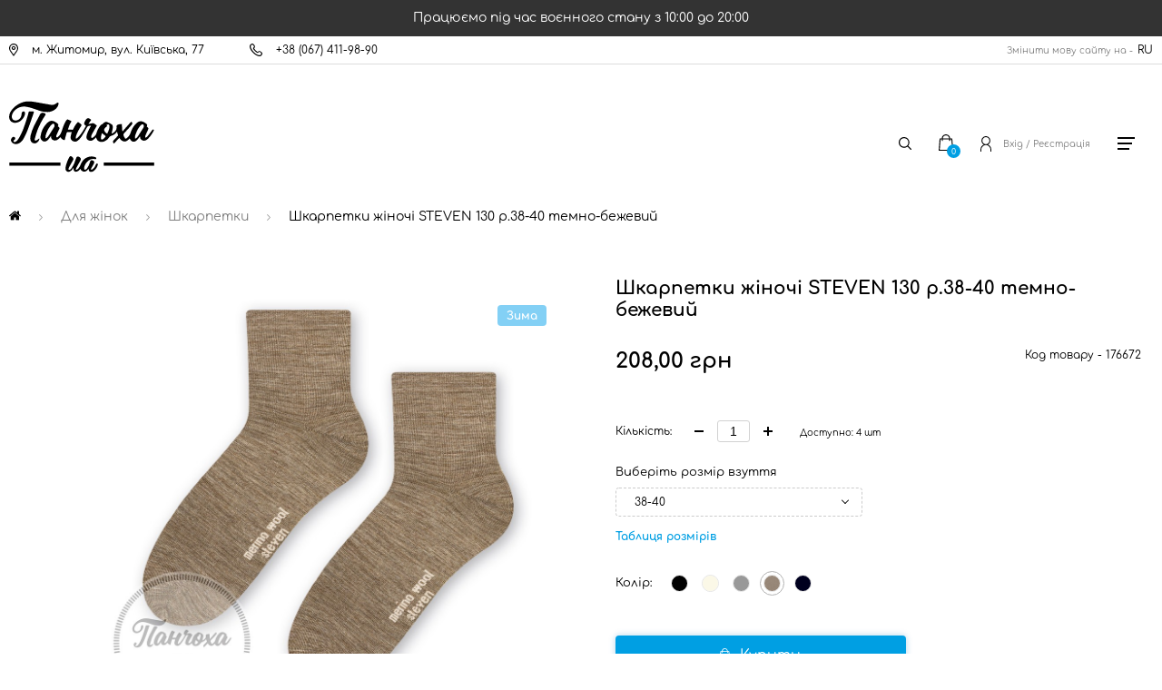

--- FILE ---
content_type: text/html; charset=UTF-8
request_url: https://panchoha-ua.com/product/noski-zhenskie-steven-130-r-38-40-temno-bezhevyy_4q2dc
body_size: 10464
content:
<!DOCTYPE html><html lang="uk"><head><!-- Google Tag Manager --><script>(function(w,d,s,l,i){w[l]=w[l]||[];w[l].push({'gtm.start':
new Date().getTime(),event:'gtm.js'});var f=d.getElementsByTagName(s)[0],
j=d.createElement(s),dl=l!='dataLayer'?'&l='+l:'';j.async=true;j.src=
'https://www.googletagmanager.com/gtm.js?id='+i+dl;f.parentNode.insertBefore(j,f);
})(window,document,'script','dataLayer','GTM-PS83W7SB');</script><!-- End Google Tag Manager --><meta charset="UTF-8"><link rel="canonical" href="https://panchoha-ua.com/product/noski-zhenskie-steven-130-r-38-40-temno-bezhevyy_4q2dc"><link rel="alternate" href="https://panchoha-ua.com/product/noski-zhenskie-steven-130-r-38-40-temno-bezhevyy_4q2dc" hreflang="uk"><link rel="alternate" href="https://panchoha-ua.com/ru/product/noski-zhenskie-steven-130-r-38-40-temno-bezhevyy_4q2dc" hreflang="ru"><meta http-equiv="X-UA-Compatible" content="IE=edge"><meta name="viewport" content="width=device-width, initial-scale=1"><meta name="theme-color" content="#FFF"><meta name="csrf-param" content="_csrf-frontend"><meta name="csrf-token" content="cu0aoeabYqCKGdf7KmZfj_YOh_OLHUcqoqfotD4pS7Y32FCTkMgX_8xN5o1-KTbhw3fsodtpd3vkl9Hcan4y7w=="><link rel="manifest" href="/manifest.json"><meta name="author" content="Панчоха UA"><title>Шкарпетки жіночі STEVEN 130 р.38-40 темно-бежевий</title><meta name="description" content="Шкарпетки жіночі STEVEN 130 р.38-40 темно-бежевий купити на ➦ Panchoha-ua.com ☎: +38 (067) 411-98-90. Безкоштовна доставка ✈ Тільки якісні товари ☑ На..."><meta name="keywords" content=""><meta name="og:title" content="Шкарпетки жіночі STEVEN 130 р.38-40 темно-бежевий"><meta name="og:description" content="Шкарпетки жіночі STEVEN 130 р.38-40 темно-бежевий купити на ➦ Panchoha-ua.com ☎: +38 (067) 411-98-90. Безкоштовна доставка ✈ Тільки якісні товари ☑ На..."><meta name="og:site_name" content="Панчоха UA"><meta name="og:image" content="https://panchoha-ua.com/prodimages/variation/large_1000_1000/5b9ca5e2-3d6f-11ec-8770-6805ca015069_20211104150248.jpg"><meta name="og:url" content="https://panchoha-ua.com/product/noski-zhenskie-steven-130-r-38-40-temno-bezhevyy_4q2dc"><meta name="og:image:height" content="300"><meta name="og:image:width" content="300"><meta name="og:type" content="article"><link type="image/jpg" href="https://panchoha-ua.com/prodimages/variation/large_1000_1000/5b9ca5e2-3d6f-11ec-8770-6805ca015069_20211104150248.jpg" rel="preload" as="image"><link href="/minify/fc095364956b2171c81aeef9cb9283cdf69a98ba.css?v=1709885532" rel="stylesheet"> <!--[if lt IE 9]><script src="https://oss.maxcdn.com/html5shiv/3.7.2/html5shiv.min.js"></script><script src="https://oss.maxcdn.com/respond/1.4.2/respond.min.js"></script><![endif]--><link rel="apple-touch-icon" sizes="60x60"
href="http://panchoha-ua.com/images/favicons/apple-touch-icon-60x60.png"><link rel="apple-touch-icon" sizes="76x76"
href="http://panchoha-ua.com/images/favicons/apple-touch-icon-76x76.png"><link rel="apple-touch-icon" sizes="120x120"
href="http://panchoha-ua.com/images/favicons/apple-touch-icon-120x120.png"><link rel="apple-touch-icon" sizes="152x152"
href="http://panchoha-ua.com/images/favicons/apple-touch-icon-152x152.png"><script type="application/ld+json">
{"@context":"https://schema.org","@type":"Product","sku":"176672","name":"Шкарпетки жіночі STEVEN 130 р.38-40 темно-бежевий","description":"Жіночі шкарпетки,виготовлені з високоякісної вовни, широка комфортна резинка, пласкі шви.","image":"https://panchoha-ua.com/prodimages/variation/large_1000_1000/5b9ca5e2-3d6f-11ec-8770-6805ca015069_20211104150248.jpg","url":"https://panchoha-ua.com/product/noski-zhenskie-steven-130-r-38-40-temno-bezhevyy_4q2dc","brand":{"@type":"Brand","name":"STEVEN","url":"https://panchoha-ua.com/brand/steven"},"offers":{"@type":"Offer","availability":"http://schema.org/InStock","url":"https://panchoha-ua.com/product/noski-zhenskie-steven-130-r-38-40-temno-bezhevyy_4q2dc","priceCurrency":"UAH","price":"208","priceValidUntil":"2027-01-27"}}
</script
</head><body><!-- Google Tag Manager (noscript) --><noscript><iframe src="https://www.googletagmanager.com/ns.html?id=GTM-PS83W7SB"
height="0" width="0" style="display:none;visibility:hidden"></iframe></noscript><!-- End Google Tag Manager (noscript) --><div class="warning-note">
Працюємо під час воєнного стану з 10:00 до 20:00
<!-- До Дня захисників і захисниць України -15% на Все! 29.09 - 01.10.2023.--></div><script type="application/ld+json">
{
"@context": "http://schema.org",
"@type": "Organization",
"url": "https://panchoha-ua.com/",
"name": "Panchoha UA",
"email": "info@panchoha-ua.com",
"logo": "https://panchoha-ua.com/img/icon/panchoha-logo.svg",
"description": "Інтернет магазин Панчоха UA. Кращий вибір та низькі ціни на шкарпетки, піжами, жіночі колготи, білизну, дитячі колготки, сліди.",
"address": {
"@type": "PostalAddress",
"addressLocality": "Житомир, Україна",
"postalCode": "10014",
"streetAddress": "м. Житомир, вул. Київська, 77"
},
"potentialAction": {
"@type": "SearchAction",
"target": "https://panchoha-ua.com/search/?q={q}",
"query-input": "required name=q"
},
"contactPoint": [
{
"@type": "ContactPoint",
"telephone": "+38(067)411-98-90",
"contactType": "customer service"
}
],
"sameAs": [
"https://www.facebook.com/panchoha.ua",
"https://www.instagram.com/panchoha_ua/"
]
}
</script><div><div class="go-top"></div><div class="bg-load"></div><div class="container-header"><div class="container"><div class="header-topbar"><div class="topbar-left"><div class="topbar-location"><a href="https://goo.gl/maps/RQEziTRLLhAPkHUh6" target="_blank" rel="noopener"><span>м. Житомир, вул. Київська, 77</span></a></div><div class="topbar-phone"><a href="tel:+380674119890"><span>+38 (067) 411-98-90</span></a></div></div><div class="topbar-language"><p>Змінити мову сайту на -</p><a href="/ru/product/noski-zhenskie-steven-130-r-38-40-temno-bezhevyy_4q2dc">RU</a> </div></div></div></div><div class="white-background"></div><div class="def-modal-view"><div class="close-def-modal-view"></div></div><div class="success-block"><div class="success-modal"><div class="check_mark"><div class="sa-icon sa-success animate"><span class="sa-line sa-tip animateSuccessTip"></span><span class="sa-line sa-long animateSuccessLong"></span><div class="sa-placeholder"></div><div class="sa-fix"></div></div></div><div class="success-modal-title">Ok</div><p class="success-modal-title-p">
Товар доданий до кошику </p></div></div><div id="backet"></div><div class="desire-block"></div><div class="search-block"><div class="close-search-block"></div><div class="search-block-img"></div><form action="#"><input type="text" class="who" placeholder="Пошук..." name="q"
autocomplete="off" data-search=""></form></div><div class="login-block"><div class="close-login"></div><p>Вхід</p><form id="login-form" action="/user/login" method="post"><input type="hidden" name="_csrf-frontend" value="cu0aoeabYqCKGdf7KmZfj_YOh_OLHUcqoqfotD4pS7Y32FCTkMgX_8xN5o1-KTbhw3fsodtpd3vkl9Hcan4y7w=="> <div class="inp-email"><div class="form-group field-loginform-email required"><label class="control-label" for="loginform-email">Ваш email</label><input type="text" id="loginform-email" class="form-control" name="LoginForm[email]" maxlength="200" aria-required="true"><p class="help-block help-block-error"></p></div> </div><div class="inp-pass"><div class="form-group field-loginform-password required"><label class="control-label" for="loginform-password">Пароль</label><input type="password" id="loginform-password" class="form-control" name="LoginForm[password]" aria-required="true"><p class="help-block help-block-error"></p></div> </div><div class="login-save"><div class="form-group field-loginform-rememberme"><div class="checkbox"><label for="loginform-rememberme"><input type="hidden" name="LoginForm[rememberMe]" value="0"><input type="checkbox" id="loginform-rememberme" name="LoginForm[rememberMe]" value="1">
Запам&#039;ятати мене
</label><p class="help-block help-block-error"></p></div></div> </div><div class="login-button-block"><button type="submit" class="login-in">Увійти</button> <div class="login-registration">
Реєстрація </div></div></form> <div class="login-reset-pass">
Відновити пароль </div></div><div class="container h-right container-relative"><div class="header-logo"><a href="/"><img src="/img/icon/panchoha-logo.svg" alt="Логотип интернет магазин Панчоха"
title="Панчоха - носки, белье, одежда"></a></div><div class="header-nav"><div class="main-menu"><a href="/products/dlya-zhinok" class="for-woman"><span>Для жінок</span><div class="main-menu-icon"></div></a><a href="/products/dlya-cholovikiv" class="for-man"><span>Для чоловіків</span><div class="main-menu-icon"></div></a><a href="/products/dlya-ditey" class="for-child"><span>Для дітей</span><div class="main-menu-icon"></div></a></div><div class="other-menu"><a href="/payment">Оплата</a><a href="/delivery">Доставка</a><a href="/discount">Дисконт</a><a href="/terms">Правила і умови</a></div><div class="icon-menu"><div class="block-header-search"><div class="header-search"></div></div><div class="block-header-basket"><div class="header-basket"></div><div class="basket-number"><span>0</span></div></div></div></div><div class="icon-menu2"><div class="block-header-login"><div class="header-login-registration"><div class="header-login"></div><span class="logon-reg">Вхід / Реєстрація</span></div></div><div class="header-burger"></div></div></div></div><div class="modal-view"></div><div class="burger-menu-sub"><div class="close-burger-menu"></div><img src="/img/icon/burger-logo.svg" alt="menu" title="menu"><div class="burger-logoff-block"><div class="burger-login">Вхід</div><div class="burger-reg">
Реєстрація </div></div><div class="main-menu-mob"><div class="for-woman-mob">Для жінок</div><ul class="sub-woman-mob"><li><a href="/products/dlya-zhinok/povyazki-na-bedra">Бандалетки</a></li><li><a href="/products/dlya-zhinok/aksessuary-k-belyu">Бретелі</a></li><li><a href="/products/dlya-zhinok/byustgaltery">Бюстгальтери</a></li><li><a href="/products/dlya-zhinok/getry">Гетри </a></li><li><a href="/products/dlya-zhinok/domashniy-komplekt">Домашній комплект</a></li><li><a href="/products/dlya-zhinok/eroticheskoe-bele">Еротична білизна</a></li><li><a href="/products/dlya-zhinok/zakolinki">Заколінки </a></li><li><a href="/products/dlya-zhinok/zastezhka-udlinitel">Застібка подовжувач </a></li><li><a href="/products/dlya-zhinok/umenshitel-obema">Зменшувач об'єму </a></li><li><a href="/products/dlya-zhinok/tapochki">Капці </a></li><li><a href="/products/dlya-zhinok/kolgoty">Колготи </a></li><li><a href="/products/dlya-zhinok/kombidressy">Комбідреси </a></li><li><a href="/products/dlya-zhinok/kombinezon">Комбінезон</a></li><li><a href="/products/dlya-zhinok/komplekty-belya">Комплекти білизни </a></li><li><a href="/products/dlya-zhinok/korrektiruyuschee-bele">Корегуюча білизна</a></li><li><a href="/products/dlya-zhinok/kofty">Кофти</a></li><li><a href="/products/dlya-zhinok/kupalniki">Купальники</a></li><li><a href="/products/dlya-zhinok/legginsy">Легінси </a></li><li><a href="/products/dlya-zhinok/mayki">Майки </a></li><li><a href="/products/dlya-zhinok/nochnye-rubashki">Нічні сорочки </a></li><li><a href="/products/dlya-zhinok/nakleyki-na-grud">Наклейки на груди</a></li><li><a href="/products/dlya-zhinok/poluchulki">Напівпанчохи </a></li><li><a href="/products/dlya-zhinok/sport-kostyum">Одяг для спорту</a></li><li><a href="/products/dlya-zhinok/pizhamy">Піжами </a></li><li><a href="/products/dlya-zhinok/chulki">Панчохи </a></li><li><a href="/products/dlya-zhinok/plate">Плаття</a></li><li><a href="/products/dlya-zhinok/poyasa-dlya-chulok">Пояси для панчох </a></li><li><a href="/products/dlya-zhinok/sledy">Сліди </a></li><li><a href="/products/dlya-zhinok/termobele">Термобілизна</a></li><li><a href="/products/dlya-zhinok/top">Топи</a></li><li><a href="/products/dlya-zhinok/trusy">Труси </a></li><li><a href="/products/dlya-zhinok/trusy-besshovnye">Труси безшовні</a></li><li><a href="/products/dlya-zhinok/futbolki">Футболки</a></li><li><a href="/products/dlya-zhinok/halaty">Халати </a></li><li><a href="/products/dlya-zhinok/noski">Шкарпетки </a></li><li><a href="/products/dlya-zhinok/shtany">Штани </a></li></ul><div class="for-man-mob">Для чоловіків</div><ul class="sub-man-mob"><li><a href="/products/dlya-cholovikiv/dlya-viyskovuh">Для військових</a></li><li><a href="/products/dlya-cholovikiv/kalsony">Кальсони </a></li><li><a href="/products/dlya-cholovikiv/tapochki">Капці </a></li><li><a href="/products/dlya-cholovikiv/mayki">Майки </a></li><li><a href="/products/dlya-cholovikiv/poluchulki">Напівпанчохи </a></li><li><a href="/products/dlya-cholovikiv/pizhamy">Піжами </a></li><li><a href="/products/dlya-cholovikiv/plavki-kupalnye">Плавки купальні</a></li><li><a href="/products/dlya-cholovikiv/sledy">Сліди </a></li><li><a href="/products/dlya-cholovikiv/termobele">Термобілизна</a></li><li><a href="/products/dlya-cholovikiv/trusy">Труси </a></li><li><a href="/products/dlya-cholovikiv/futbolki">Футболки</a></li><li><a href="/products/dlya-cholovikiv/halaty">Халати </a></li><li><a href="/products/dlya-cholovikiv/noski">Шкарпетки </a></li><li><a href="/products/dlya-cholovikiv/shorty">Шорти </a></li><li><a href="/products/dlya-cholovikiv/shtany">Штани </a></li></ul><div class="for-child-mob">Для дітей</div><div class="sub-child-mob"><ul class="sub-child-boys"><li class="title-child-menu"><a href="#">Для дівчаток</a></li><li><a href="/products/dlya-ditey/dlya-divchat/byustgaltery">Бюстгальтери</a></li><li><a href="/products/dlya-ditey/dlya-divchat/getry">Гетри </a></li><li><a href="/products/dlya-ditey/dlya-divchat/zakolinki">Заколінки </a></li><li><a href="/products/dlya-ditey/dlya-divchat/tapochki">Капці </a></li><li><a href="/products/dlya-ditey/dlya-divchat/kolgoty">Колготи </a></li><li><a href="/products/dlya-ditey/dlya-divchat/legginsy">Легінси </a></li><li><a href="/products/dlya-ditey/dlya-divchat/mayki">Майки </a></li><li><a href="/products/dlya-ditey/dlya-divchat/nochnye-rubashki">Нічні сорочки </a></li><li><a href="/products/dlya-ditey/dlya-divchat/poluchulki">Напівпанчохи </a></li><li><a href="/products/dlya-ditey/dlya-divchat/pizhamy">Піжами </a></li><li><a href="/products/dlya-ditey/dlya-divchat/sledy">Сліди </a></li><li><a href="/products/dlya-ditey/dlya-divchat/termobele">Термобілизна</a></li><li><a href="/products/dlya-ditey/dlya-divchat/top">Топи</a></li><li><a href="/products/dlya-ditey/dlya-divchat/trusy">Труси </a></li><li><a href="/products/dlya-ditey/dlya-divchat/noski">Шкарпетки </a></li></ul><ul class="sub-child-girls"><li class="title-child-menu"><a href="#">Для хлопчиків</a></li><li><a href="/products/dlya-ditey/dlya-khlopchukiv/kalsony">Кальсони </a></li><li><a href="/products/dlya-ditey/dlya-khlopchukiv/tapochki">Капці </a></li><li><a href="/products/dlya-ditey/dlya-khlopchukiv/kolgoty">Колготи </a></li><li><a href="/products/dlya-ditey/dlya-khlopchukiv/legginsy">Легінси </a></li><li><a href="/products/dlya-ditey/dlya-khlopchukiv/mayki">Майки </a></li><li><a href="/products/dlya-ditey/dlya-khlopchukiv/poluchulki">Напівпанчохи </a></li><li><a href="/products/dlya-ditey/dlya-khlopchukiv/pizhamy">Піжами </a></li><li><a href="/products/dlya-ditey/dlya-khlopchukiv/sledy">Сліди </a></li><li><a href="/products/dlya-ditey/dlya-khlopchukiv/termobele">Термобілизна</a></li><li><a href="/products/dlya-ditey/dlya-khlopchukiv/trusy">Труси </a></li><li><a href="/products/dlya-ditey/dlya-khlopchukiv/futbolki">Футболки</a></li><li><a href="/products/dlya-ditey/dlya-khlopchukiv/noski">Шкарпетки </a></li></ul></div></div><div class="other-menu-mob"><div class="burger-pay"><a href="/payment">Оплата</a></div><div class="burger-delivery"><a href="/delivery">Доставка</a></div><div class="burger-delivery"><a href="/discount">Дисконт</a></div><div class="burger-rules"><a href="/terms">Правила і умови</a></div></div><div class="burger-menu-block"><div class="burger-contact"><a href="/contacts">Контакти</a></div><div class="burger-news"><a href="/news">Новини</a></div><div class="burger-sale"><a href="/sale">Знижки</a></div><div class="burger-brand"><a href="/brand">Бренди</a></div><div class="burger-faq"><a href="/faq">Запитання - відповідь (FAQ)</a></div><div class="burger-ofert"><a href="/ofert">Оферта</a></div><div class="burger-discont"><a href="/discount">Дисконт</a></div><div class="burger-company"><a href="/about">Про нас</a></div></div></div><div class="sub-menu-backg"></div><div class="for-woman-submenu"><div class="blocksub"><h2>Для жінок</h2><div class="submenulist"><div><a href="/products/dlya-zhinok/povyazki-na-bedra">Бандалетки</a></div><div><a href="/products/dlya-zhinok/aksessuary-k-belyu">Бретелі</a></div><div><a href="/products/dlya-zhinok/byustgaltery">Бюстгальтери</a></div><div><a href="/products/dlya-zhinok/getry">Гетри </a></div><div><a href="/products/dlya-zhinok/domashniy-komplekt">Домашній комплект</a></div><div><a href="/products/dlya-zhinok/eroticheskoe-bele">Еротична білизна</a></div><div><a href="/products/dlya-zhinok/zakolinki">Заколінки </a></div><div><a href="/products/dlya-zhinok/zastezhka-udlinitel">Застібка подовжувач </a></div><div><a href="/products/dlya-zhinok/umenshitel-obema">Зменшувач об'єму </a></div><div><a href="/products/dlya-zhinok/tapochki">Капці </a></div><div><a href="/products/dlya-zhinok/kolgoty">Колготи </a></div><div><a href="/products/dlya-zhinok/kombidressy">Комбідреси </a></div><div><a href="/products/dlya-zhinok/kombinezon">Комбінезон</a></div><div><a href="/products/dlya-zhinok/komplekty-belya">Комплекти білизни </a></div><div><a href="/products/dlya-zhinok/korrektiruyuschee-bele">Корегуюча білизна</a></div><div><a href="/products/dlya-zhinok/kofty">Кофти</a></div><div><a href="/products/dlya-zhinok/kupalniki">Купальники</a></div><div><a href="/products/dlya-zhinok/legginsy">Легінси </a></div><div><a href="/products/dlya-zhinok/mayki">Майки </a></div><div><a href="/products/dlya-zhinok/nochnye-rubashki">Нічні сорочки </a></div><div><a href="/products/dlya-zhinok/nakleyki-na-grud">Наклейки на груди</a></div><div><a href="/products/dlya-zhinok/poluchulki">Напівпанчохи </a></div><div><a href="/products/dlya-zhinok/sport-kostyum">Одяг для спорту</a></div><div><a href="/products/dlya-zhinok/pizhamy">Піжами </a></div><div><a href="/products/dlya-zhinok/chulki">Панчохи </a></div><div><a href="/products/dlya-zhinok/plate">Плаття</a></div><div><a href="/products/dlya-zhinok/poyasa-dlya-chulok">Пояси для панчох </a></div><div><a href="/products/dlya-zhinok/sledy">Сліди </a></div><div><a href="/products/dlya-zhinok/termobele">Термобілизна</a></div><div><a href="/products/dlya-zhinok/top">Топи</a></div><div><a href="/products/dlya-zhinok/trusy">Труси </a></div><div><a href="/products/dlya-zhinok/trusy-besshovnye">Труси безшовні</a></div><div><a href="/products/dlya-zhinok/futbolki">Футболки</a></div><div><a href="/products/dlya-zhinok/halaty">Халати </a></div><div><a href="/products/dlya-zhinok/noski">Шкарпетки </a></div><div><a href="/products/dlya-zhinok/shtany">Штани </a></div></div><a href="/sale/dlya-zhinok"><div class="baner"><img src="/img/testimg/woman.jpg" alt="woman" title="woman"><div>знижки до 35%</div><p></p></div></a></div></div><div class="for-man-submenu"><div class="blocksub"><h2>Для чоловіків</h2><div class="submenulist"><div><a href="/products/dlya-cholovikiv/dlya-viyskovuh">Для військових</a></div><div><a href="/products/dlya-cholovikiv/kalsony">Кальсони </a></div><div><a href="/products/dlya-cholovikiv/tapochki">Капці </a></div><div><a href="/products/dlya-cholovikiv/mayki">Майки </a></div><div><a href="/products/dlya-cholovikiv/poluchulki">Напівпанчохи </a></div><div><a href="/products/dlya-cholovikiv/pizhamy">Піжами </a></div><div><a href="/products/dlya-cholovikiv/plavki-kupalnye">Плавки купальні</a></div><div><a href="/products/dlya-cholovikiv/sledy">Сліди </a></div><div><a href="/products/dlya-cholovikiv/termobele">Термобілизна</a></div><div><a href="/products/dlya-cholovikiv/trusy">Труси </a></div><div><a href="/products/dlya-cholovikiv/futbolki">Футболки</a></div><div><a href="/products/dlya-cholovikiv/halaty">Халати </a></div><div><a href="/products/dlya-cholovikiv/noski">Шкарпетки </a></div><div><a href="/products/dlya-cholovikiv/shorty">Шорти </a></div><div><a href="/products/dlya-cholovikiv/shtany">Штани </a></div></div><a href="/sale/dlya-cholovikiv"><div class="baner"><img src="/img/testimg/man.jpg" alt="man" title="man"><div>знижки до 35%</div><p></p></div></a></div></div><div class="for-child-submenu"><div class="blocksub"><div class="for-child-block"><h2>Для дівчаток</h2><div class="submenulist"><div><a href="/products/dlya-ditey/dlya-divchat/byustgaltery">Бюстгальтери</a></div><div><a href="/products/dlya-ditey/dlya-divchat/getry">Гетри </a></div><div><a href="/products/dlya-ditey/dlya-divchat/zakolinki">Заколінки </a></div><div><a href="/products/dlya-ditey/dlya-divchat/tapochki">Капці </a></div><div><a href="/products/dlya-ditey/dlya-divchat/kolgoty">Колготи </a></div><div><a href="/products/dlya-ditey/dlya-divchat/legginsy">Легінси </a></div><div><a href="/products/dlya-ditey/dlya-divchat/mayki">Майки </a></div><div><a href="/products/dlya-ditey/dlya-divchat/nochnye-rubashki">Нічні сорочки </a></div><div><a href="/products/dlya-ditey/dlya-divchat/poluchulki">Напівпанчохи </a></div><div><a href="/products/dlya-ditey/dlya-divchat/pizhamy">Піжами </a></div><div><a href="/products/dlya-ditey/dlya-divchat/sledy">Сліди </a></div><div><a href="/products/dlya-ditey/dlya-divchat/termobele">Термобілизна</a></div><div><a href="/products/dlya-ditey/dlya-divchat/top">Топи</a></div><div><a href="/products/dlya-ditey/dlya-divchat/trusy">Труси </a></div><div><a href="/products/dlya-ditey/dlya-divchat/noski">Шкарпетки </a></div></div><h2>Для хлопчиків</h2><div class="submenulist"><div><a href="/products/dlya-ditey/dlya-khlopchukiv/kalsony">Кальсони </a></div><div><a href="/products/dlya-ditey/dlya-khlopchukiv/tapochki">Капці </a></div><div><a href="/products/dlya-ditey/dlya-khlopchukiv/kolgoty">Колготи </a></div><div><a href="/products/dlya-ditey/dlya-khlopchukiv/legginsy">Легінси </a></div><div><a href="/products/dlya-ditey/dlya-khlopchukiv/mayki">Майки </a></div><div><a href="/products/dlya-ditey/dlya-khlopchukiv/poluchulki">Напівпанчохи </a></div><div><a href="/products/dlya-ditey/dlya-khlopchukiv/pizhamy">Піжами </a></div><div><a href="/products/dlya-ditey/dlya-khlopchukiv/sledy">Сліди </a></div><div><a href="/products/dlya-ditey/dlya-khlopchukiv/termobele">Термобілизна</a></div><div><a href="/products/dlya-ditey/dlya-khlopchukiv/trusy">Труси </a></div><div><a href="/products/dlya-ditey/dlya-khlopchukiv/futbolki">Футболки</a></div><div><a href="/products/dlya-ditey/dlya-khlopchukiv/noski">Шкарпетки </a></div></div></div><a href="/sale/dlya-ditey"><div class="baner-for-child"><img src="/img/testimg/child.jpg" alt="child" title="child"><div>знижки до 35%</div><p></p></div></a></div></div> <div class="product-page"><div class="container"><div class="h1-block"><div class="bread-crumbs"><div class="overflow-crumbs"><ul itemscope itemtype="https://schema.org/BreadcrumbList"><li><a class="home-crumbs" href="https://panchoha-ua.com/" title="Панчоха UA"><img src="/img/icon/home-icon.svg" alt="Панчоха UA"></a></li><div class="arrow-bread"></div><li itemprop="itemListElement" itemscope itemtype="https://schema.org/ListItem"><a href="https://panchoha-ua.com/products/dlya-zhinok" itemprop="item"><span itemprop="name">Для жінок</span></a><meta itemprop="position" content="1"></li><div class="arrow-bread"></div><li itemprop="itemListElement" itemscope itemtype="https://schema.org/ListItem"><a href="https://panchoha-ua.com/products/dlya-zhinok/noski"
itemprop="item"><span itemprop="name">Шкарпетки </span></a><meta itemprop="position" content="2"></li><div class="arrow-bread"></div><li itemprop="itemListElement" itemscope itemtype="https://schema.org/ListItem"><a href="#" itemprop="item"><span itemprop="name"
class="active-bread">Шкарпетки жіночі STEVEN 130 р.38-40 темно-бежевий</span></a><meta itemprop="position" content="3"></li></ul></div></div></div></div><div class="container"><div class="pr-page-slider"><div class="sidebar-scroll"><div class="winter-status">Зима</div><div class="pr-page-slider-for"><div><a data-fancybox="gallery" href="https://panchoha-ua.com/prodimages/variation/large_1000_1000/5b9ca5e2-3d6f-11ec-8770-6805ca015069_20211104150248.jpg"><img src="https://panchoha-ua.com/prodimages/variation/large_1000_1000/5b9ca5e2-3d6f-11ec-8770-6805ca015069_20211104150248.jpg" alt="Шкарпетки жіночі STEVEN 130 р.38-40 темно-бежевий" title="Шкарпетки жіночі STEVEN 130 р.38-40 темно-бежевий"></a></div></div><div class="pr-page-nav"></div></div></div><div class="pr-page-content-block"><h1>Шкарпетки жіночі STEVEN 130 р.38-40 темно-бежевий</h1><div class="pr-brand-block"></div><div class="fast-price-block"><div class="price">208,00&nbsp;грн</div> <div class="number-product"><span>Код товару - </span><span>176672</span></div></div><div class="product-vote"><div class="stars"></div><div class="quantity-vote"></div></div><div class="product-quantity"><span>Кількість:</span><div class="quantity-block"><span class="quantity-del"></span><span class="quantity-amount"><label><input class="quantity-num" type="number" pattern="\d[1-9]" value="1"
data-quantityvalue="1"></label></span><span class="quantity-add"></span><div data-availability="4" class="availability">
Доступно: 4 шт
</div></div></div><div class="fast-size-block-title">
Виберіть розмір взуття </div><div class="fast-size-block" data-value="1"><div class="fast-size-block-tl">
38-40 </div><div class="change-size"><ul><a href="https://panchoha-ua.com/product/noski-zhenskie-steven-130-r-35-37-chernyy"><li>35-37</li></a></ul></div></div><div class="table-size-bt"
data-variation="176672">Таблиця розмірів</div><div class="basket-color"><span class="basket-color-title"> Колір:</span><div class="color-block"><span><a href="https://panchoha-ua.com/product/noski-zhenskie-steven-130-r-38-40-chernyy"
class=""><img src="/prodimages/color/original/7da311d5-a5df-11e5-80c8-009c029bcecd_20160510011710.jpg"
title="чорний" alt="чорний"></a></span><span><a href="https://panchoha-ua.com/product/noski-zhenskie-steven-130-r-38-40-molochnyy"
class=""><img src="/prodimages/color/original/1e204299-a5e0-11e5-80c8-009c029bcecd_20160510015138.jpg"
title="молочний" alt="молочний"></a></span><span><a href="https://panchoha-ua.com/product/noski-zhenskie-steven-130-r-38-40-seryy"
class=""><img src="/prodimages/color/original/c4c1d9ad-a5df-11e5-80c8-009c029bcecd_20160510012402.jpg"
title="світло-сірий" alt="світло-сірий"></a></span><span><a href="#"
class="active-color"><img src="/prodimages/color/original/227m_20160627162043.jpg"
title="темно-бежевий" alt="темно-бежевий"></a></span><span><a href="https://panchoha-ua.com/product/noski-zhenskie-steven-130-r-38-40-temno-siniy"
class=""><img src="/prodimages/color/original/83504268_w200_h200_bengalin_20160627161250.jpg"
title="темно-синій" alt="темно-синій"></a></span></div></div><div class="fast-buy-bt" data-key="176672">Купити</div><div class="product-brand"><span>Бренд:</span><a href="https://panchoha-ua.com/brand/steven">STEVEN</a></div><div class="pr-page-descript"><h3>Опис товару</h3><div class="pr-page-manufac"><span>Виробник - </span><span>Польща</span></div><div class="pr-manufac">
Жіночі шкарпетки,виготовлені з високоякісної вовни, широка комфортна резинка, пласкі шви. </div></div><div class="pr-page-composition"><h3>Склад товару</h3><div><span>Вовна - </span><span>71%</span></div><div><span>Еластан - </span><span>2%</span></div><div><span>Поліпропілен - </span><span>1%</span></div><div><span>Поліамід - </span><span>26%</span></div> </div><div class="seasonality"><h3>Сезонність</h3><div>Зима</div></div><div class="history-brand"><h3>Історія бренду</h3><div>Компанія Steven існує на ринку панчішно-шкарпеткових виробів з 1995р. Протягом цього часу товари компанії отримали хорошу репутацію не тільки в Польщі, але й в багатьох інших країнах світу. Компанія використовує найновіші технології і сировину найвищої якості. Використання великої кількості кольорів, стилізації та дизайну дає можливість задовольнити смаки навіть найвибагливіших клієнтів. В колекції Steven знайдуться: елегантні та класичні шкарпетки, спортивні, медичні, а також гетри, підслідники, заколінки, напівпанчохи та колготки.</div></div><div class="pr-page-more-info"><div class="free-delivery"><img src="/img/icon/free-delivery.svg"
alt="Безкоштовна доставка"
title="Безкоштовна доставка"><h3>Безкоштовна доставка</h3><p>На сумму понад 1500 грн</p></div><div class="sale-next-pr"><img src="/img/icon/sale-next-pr.svg"
alt="Знижки на наступну покупку"
title="Знижки на наступну покупку"><h3>Знижки на наступну покупку</h3><p>На суму понад 300 грн</p></div><div class="original-pr"><img src="/img/icon/original-pr.svg"
alt="Тільки оригінальні товари"
title="Тільки оригінальні товари"><h3>Тільки оригінальні товари</h3><p>Ми гарантуємо Вам оригінальність і якість кожного товару</p></div></div></div></div></div><div class="container"><div class="more-product-block"><div class="more-product-title"><h2>Ще товари бренду STEVEN</h2></div><div class="more-product-arrow"><div class="more-pr-prev more-pr-prev-brand"></div><div class="more-pr-next more-pr-next-brand"></div></div><div class="more-product-slider-brand"><div class="product"><div class="new-status">New</div><a href="https://panchoha-ua.com/product/noski-zhenskie-steven-093-r-35-37-sherst-vinogradnyy"><img src="/prodimages/variation/medium_250_250/bc2b2cdc-5f12-11ec-8772-6805ca015069_20241113165256.jpg"
alt="Шкарпетки жіночі STEVEN 093 р.35-37 (вовна) Бордовий"></a><div class="product-vote"><div class="stars"></div><div class="quantity-vote"></div></div><a href="https://panchoha-ua.com/product/noski-zhenskie-steven-093-r-35-37-sherst-vinogradnyy"><h3>Шкарпетки жіночі STEVEN 093 р.35-37 (вовна) Бордовий</h3></a><div class="product-price"><div class="price"><div class="price">218,00&nbsp;грн</div> </div></div></div><div class="product"><a href="https://panchoha-ua.com/product/noski-zhenskie-steven-050-sport-r-35-37-chernyy"><img src="/prodimages/variation/medium_250_250/3ce07592-193b-11e7-9417-4c72b9d1dcb2_20170407115607.jpg"
alt="Шкарпетки жіночі STEVEN 050 (sport) р.35-37 Чорний"></a><div class="product-vote"><div class="stars"></div><div class="quantity-vote"></div></div><a href="https://panchoha-ua.com/product/noski-zhenskie-steven-050-sport-r-35-37-chernyy"><h3>Шкарпетки жіночі STEVEN 050 (sport) р.35-37 Чорний</h3></a><div class="product-price"><div class="price"><div class="price">107,00&nbsp;грн</div> </div></div></div><div class="product"><div class="sale-status">- 35%</div><a href="https://panchoha-ua.com/product/noski-muzhskie-steven-048-r-44-46-granat"><img src="/prodimages/variation/medium_250_250/8d416069-3d34-11e6-940c-4c72b9d1dcb2_20160630115906.jpg"
alt="Шкарпетки чоловічі STEVEN 048 р.44-46 гранат"></a><div class="product-vote"><div class="stars"></div><div class="quantity-vote"></div></div><a href="https://panchoha-ua.com/product/noski-muzhskie-steven-048-r-44-46-granat"><h3>Шкарпетки чоловічі STEVEN 048 р.44-46 гранат</h3></a><div class="product-price"><div class="price"><div class="sell-price">50,00&nbsp;грн</div><div class="price">32,50&nbsp;грн - 50,00&nbsp;грн</div> </div></div></div><div class="product"><a href="https://panchoha-ua.com/product/noski-zhenskie-steven-042-run-fun-2-h-cvetnye-r-38-40-dzhins-biryuza"><img src="/prodimages/variation/medium_250_250/66ca0559-ba79-11e9-916f-001e67ad4f85_20190815202820.jpg"
alt="Шкарпетки жіночі STEVEN 042 (run-fun 2-х кольорові) р.38-40 джинс/бірюза"></a><div class="product-vote"><div class="stars"></div><div class="quantity-vote"></div></div><a href="https://panchoha-ua.com/product/noski-zhenskie-steven-042-run-fun-2-h-cvetnye-r-38-40-dzhins-biryuza"><h3>Шкарпетки жіночі STEVEN 042 (run-fun 2-х кольорові) р.38-40 джинс/бірюза</h3></a><div class="product-price"><div class="price"><div class="price">48,00&nbsp;грн</div> </div></div></div><div class="product"><a href="https://panchoha-ua.com/product/noski-zhenskie-steven-invisible-007-r-38-40-chernyy"><img src="/prodimages/variation/medium_250_250/100b28ab-20a6-11e5-940c-009c029bcecd_20160226101323.jpg"
alt="Шкарпетки жіночі STEVEN Invisible 007 р.38-40 чорний"></a><div class="product-vote"><div class="stars"></div><div class="quantity-vote"></div></div><a href="https://panchoha-ua.com/product/noski-zhenskie-steven-invisible-007-r-38-40-chernyy"><h3>Шкарпетки жіночі STEVEN Invisible 007 р.38-40 чорний</h3></a><div class="product-price"><div class="price"><div class="price">108,00&nbsp;грн</div> </div></div></div><div class="product"><a href="https://panchoha-ua.com/product/noski-zhenskie-steven-024-ankle-socks-r-38-40-chernyy"><img src="/prodimages/variation/medium_250_250/4f02ac4b-dd26-11e5-93fd-4c72b9d1dcb2_20160310103125.jpg"
alt="Шкарпетки жіночі STEVEN 024 (ankle socks) р.38-40 чорний"></a><div class="product-vote"><div class="stars"></div><div class="quantity-vote"></div></div><a href="https://panchoha-ua.com/product/noski-zhenskie-steven-024-ankle-socks-r-38-40-chernyy"><h3>Шкарпетки жіночі STEVEN 024 (ankle socks) р.38-40 чорний</h3></a><div class="product-price"><div class="price"><div class="price">102,00&nbsp;грн</div> </div></div></div><div class="product"><div class="new-status">New</div><a href="https://panchoha-ua.com/product/noski-zhenskie-steven-041-r-35-37-sv-seryy"><img src="/prodimages/variation/medium_250_250/b927d3b9-873c-11e7-9423-4c72b9d1dcb2_20180223123750.jpg"
alt="Шкарпетки жіночі STEVEN 041 р.35-37 св.сірий"></a><div class="product-vote"><div class="stars"></div><div class="quantity-vote"></div></div><a href="https://panchoha-ua.com/product/noski-zhenskie-steven-041-r-35-37-sv-seryy"><h3>Шкарпетки жіночі STEVEN 041 р.35-37 св.сірий</h3></a><div class="product-price"><div class="price"><div class="price">105,00&nbsp;грн</div> </div></div></div><div class="product"><div class="new-status">New</div><a href="https://panchoha-ua.com/product/noski-zhenskie-steven-037-gladkie-r-35-37-belyy"><img src="/prodimages/variation/medium_250_250/9210cf5e-e442-11ea-8750-6805ca015069_20200823195218.jpg"
alt="Шкарпетки жіночі STEVEN 037 (гладкі) р.35-37 білий"></a><div class="product-vote"><div class="stars"></div><div class="quantity-vote"></div></div><a href="https://panchoha-ua.com/product/noski-zhenskie-steven-037-gladkie-r-35-37-belyy"><h3>Шкарпетки жіночі STEVEN 037 (гладкі) р.35-37 білий</h3></a><div class="product-price"><div class="price"><div class="price">102,00&nbsp;грн</div> </div></div></div></div></div><div class="more-product-block"><div class="more-product-title"><h2>Вам може сподобатись</h2></div><div class="more-product-arrow"><div class="more-pr-prev more-pr-prev-category"></div><div class="more-pr-next more-pr-next-category"></div></div><div class="more-product-slider"><div class="product"><a href="https://panchoha-ua.com/product/noski-zhenskie-cosas-dmp101-3-r-35-38-belyy_j7gfa"><img src="/prodimages/variation/medium_250_250/b9913bec-e939-11ef-87a0-6805ca015069_20250212140858.jpg"
alt="Шкарпетки жіночі COSAS DMP101-3 р.35-38 Білий"></a><div class="product-vote"><div class="stars"></div><div class="quantity-vote"></div></div><a href="https://panchoha-ua.com/product/noski-zhenskie-cosas-dmp101-3-r-35-38-belyy_j7gfa"><h3>Шкарпетки жіночі COSAS DMP101-3 р.35-38 Білий</h3></a><div class="product-price"><div class="price"><div class="price">56,00&nbsp;грн</div> </div></div></div><div class="product"><a href="https://panchoha-ua.com/product/noski-zhenskie-master-step-3232-r-35-37-belyy_xrehi"><img src="/prodimages/variation/medium_250_250/70275bfc-e24a-11ef-879f-6805ca015069_20250331135458.jpg"
alt="Шкарпетки жіночі MASTER STEP 3232 р.35-37 Білий"></a><div class="product-vote"><div class="stars"></div><div class="quantity-vote"></div></div><a href="https://panchoha-ua.com/product/noski-zhenskie-master-step-3232-r-35-37-belyy_xrehi"><h3>Шкарпетки жіночі MASTER STEP 3232 р.35-37 Білий</h3></a><div class="product-price"><div class="price"><div class="price">63,00&nbsp;грн</div> </div></div></div><div class="product"><div class="new-status">New</div><a href="https://panchoha-ua.com/product/noski-zhenskie-master-step-0251-r-38-40-chernyy_ipyg5"><img src="/prodimages/variation/medium_250_250/d66da09e-e2d9-11ef-879f-6805ca015069_20250331140724.jpg"
alt="Шкарпетки жіночі MASTER STEP 0251 р.38-40 Чорний"></a><div class="product-vote"><div class="stars"></div><div class="quantity-vote"></div></div><a href="https://panchoha-ua.com/product/noski-zhenskie-master-step-0251-r-38-40-chernyy_ipyg5"><h3>Шкарпетки жіночі MASTER STEP 0251 р.38-40 Чорний</h3></a><div class="product-price"><div class="price"><div class="price">67,00&nbsp;грн</div> </div></div></div><div class="product"><div class="new-status">New</div><a href="https://panchoha-ua.com/product/noski-zhenskie-master-step-0251-poloska-r-38-40-chernyy_a15f-"><img src="/prodimages/variation/medium_250_250/2c878162-e2da-11ef-879f-6805ca015069_20250331140600.jpg"
alt="Шкарпетки жіночі MASTER STEP 0251 (смужка) р.38-40 Чорний"></a><div class="product-vote"><div class="stars"></div><div class="quantity-vote"></div></div><a href="https://panchoha-ua.com/product/noski-zhenskie-master-step-0251-poloska-r-38-40-chernyy_a15f-"><h3>Шкарпетки жіночі MASTER STEP 0251 (смужка) р.38-40 Чорний</h3></a><div class="product-price"><div class="price"><div class="price">67,00&nbsp;грн</div> </div></div></div><div class="product"><a href="https://panchoha-ua.com/product/noski-zhenskie-mio-senso-bamboo-b400r-r-36-38-sv-seryy_wlpgq"><img src="/prodimages/variation/medium_250_250/2187ecc7-f83e-11ef-87a1-6805ca015069_20250331151111.jpg"
alt="Шкарпетки жіночі MIO SENSO (BAMBOO) B400R р.36-38 Св.сірий"></a><div class="product-vote"><div class="stars"></div><div class="quantity-vote"></div></div><a href="https://panchoha-ua.com/product/noski-zhenskie-mio-senso-bamboo-b400r-r-36-38-sv-seryy_wlpgq"><h3>Шкарпетки жіночі MIO SENSO (BAMBOO) B400R р.36-38 Св.сірий</h3></a><div class="product-price"><div class="price"><div class="price">58,00&nbsp;грн</div> </div></div></div><div class="product"><a href="https://panchoha-ua.com/product/noski-zhenskie-cosas-tfp3-02-r-35-38-chernyy_f84s3"><img src="/prodimages/variation/medium_250_250/34520e7c-d959-11e9-9175-001e67ad4f85_20190918111640.jpg"
alt="Шкарпетки жіночі COSAS TFP3-02 р.35-38 Чорний"></a><div class="product-vote"><div class="stars"></div><div class="quantity-vote"></div></div><a href="https://panchoha-ua.com/product/noski-zhenskie-cosas-tfp3-02-r-35-38-chernyy_f84s3"><h3>Шкарпетки жіночі COSAS TFP3-02 р.35-38 Чорний</h3></a><div class="product-price"><div class="price"><div class="price">72,00&nbsp;грн</div> </div></div></div><div class="product"><a href="https://panchoha-ua.com/product/noski-zhenskie-cosas-lm18-103-r-35-38-molochnyy_mxs9s"><img src="/prodimages/variation/medium_250_250/bd5146c8-e925-11ef-87a0-6805ca015069_20250212115428.jpg"
alt="Шкарпетки жіночі COSAS LM18-103 р.35-38 Молочний"></a><div class="product-vote"><div class="stars"></div><div class="quantity-vote"></div></div><a href="https://panchoha-ua.com/product/noski-zhenskie-cosas-lm18-103-r-35-38-molochnyy_mxs9s"><h3>Шкарпетки жіночі COSAS LM18-103 р.35-38 Молочний</h3></a><div class="product-price"><div class="price"><div class="price">58,00&nbsp;грн</div> </div></div></div><div class="product"><div class="new-status">New</div><a href="https://panchoha-ua.com/product/noski-zhenskie-aura-via-nzx2582-r-35-38-rozovyy_zudmv"><img src="/prodimages/variation/medium_250_250/d4259326-ed13-11ef-87a1-6805ca015069_20250217114602.jpg"
alt="Шкарпетки жіночі AURA.VIA NZX2582 р.35-38 Рожевий"></a><div class="product-vote"><div class="stars"></div><div class="quantity-vote"></div></div><a href="https://panchoha-ua.com/product/noski-zhenskie-aura-via-nzx2582-r-35-38-rozovyy_zudmv"><h3>Шкарпетки жіночі AURA.VIA NZX2582 р.35-38 Рожевий</h3></a><div class="product-price"><div class="price"><div class="price">92,00&nbsp;грн</div> </div></div></div></div></div></div> <footer><div class="subscribe"><div class="container"><h4>Підписка на новини</h4><form id="subscribeForm" action="/../site/subscribe" method="post"><input type="hidden" name="_csrf-frontend" value="cu0aoeabYqCKGdf7KmZfj_YOh_OLHUcqoqfotD4pS7Y32FCTkMgX_8xN5o1-KTbhw3fsodtpd3vkl9Hcan4y7w=="><div class="form-group field-subscribeform-email required"><label class="control-label" for="subscribeform-email">Ваш Email</label><input type="text" id="subscribeform-email" class="form-control" name="SubscribeForm[email]" aria-required="true"><div class="help-block"></div></div><button type="submit" class="subscr-button">Відправити</button> </form> <p>Отримуйте свіжі новини, акції та оновлення асортименту магазину "Панчоха UA".</p></div></div><div class="container"><div class="footer-menu"><div><a href="/contacts">Контакти</a></div><div><a href="/delivery">Доставка</a></div><div><a href="/payment">Оплата</a></div><div><a href="/news">Новини</a></div><div><a href="/sale">Знижки</a></div><div><a href="/brand">Бренди</a></div><div><a href="/faq">Запитання - відповідь (FAQ)</a></div><div><a href="/ofert">Оферта</a></div><div><a href="/discount">Дисконт</a></div><div><a href="/about">Про компанію</a></div></div><div class="footer-social-title">Ми в соціальних мережах</div><div class="footer-social"><h4>Ми в соціальних мережах</h4><a href="https://www.facebook.com/panchoha.ua" rel="nofollow" class="facebook" title="facebook"
target="_blank"></a><a href="https://www.instagram.com/panchoha_ua/" rel="nofollow" class="instagram" title="instagram"
target="_blank"></a><a href="https://t.me/panchohaua" rel="nofollow" class="telegram" title="telegram"
target="_blank"></a><a href="https://invite.viber.com/?g2=AQBopdp9NLIBEU9GToyWedTV2hlGCEnWNnua1kb2pnCA5EmxVrCY97y5aicPkKMH" rel="nofollow" class="viber" title="viber"
target="_blank"></a></div><div class="footer-pay-title">Способи оплати</div><div class="footer-pay"><h4>Способи оплати</h4><span></span><span></span><div><p>Більш детально</p><a href="/payment"><p>тут</p></a></div></div><div class="footer-info-title">Компанія</div><div class="footer-info"><div><p class="address">Адреса магазину</p><span>м. Житомир, вул. Київська, 77</span></div><div><p class="day-work">Графік роботи</p><span>пн-нд 10:00-20:00</span></div><div><p class="phone">Телефон</p><a href="tel:+380674119890"><span>+38 (067) 411-98-90</span></a></div><div><p class="email">Email</p><a href="mailto:info@panchoha-ua.com"><span>info@panchoha-ua.com</span></a></div></div><div class="footer-delivery"><h4>Доставка</h4><a href="/delivery" aria-label="New Post" rel="nofollow"></a><a href="/delivery" aria-label="Ukrposhta" rel="nofollow"></a></div><div class="footer-corp">© 2026 Панчоха UA / Всі права захищені</div></div></footer> <script src="/minify/47247fb787709e36966700c89cff27560e1a5360.js?v=1750456263"></script><script>jQuery(function ($) {
$(".more-product-slider-last-view").slick({
infinite: true,
slidesToShow: 5,
slidesToScroll: 1,
dots:false,
prevArrow: '.ppop-arrows-prev-last-views',
nextArrow: '.ppop-arrows-next-last-views',
responsive: [
{
breakpoint: 1600,
settings: {
slidesToShow: 6
}
},
{
breakpoint: 1000,
settings: {
slidesToShow: 3
}
},
{
breakpoint: 767,
settings: {
slidesToShow: 2
}
}
]
});
jQuery('#login-form').yiiActiveForm([{"id":"loginform-email","name":"email","container":".field-loginform-email","input":"#loginform-email","error":".help-block.help-block-error","enableAjaxValidation":true,"validate":function (attribute, value, messages, deferred, $form) {yii.validation.required(value, messages, {"message":"Необхідно заповнити \u0022Ваш email\u0022."});value = yii.validation.trim($form, attribute, [], value);yii.validation.string(value, messages, {"message":"Значення \u0022Ваш email\u0022 має бути текстовим рядком.","max":255,"tooLong":"Значення \u0022Ваш email\u0022 повинно містити максимум 255 символів.","skipOnEmpty":1});yii.validation.email(value, messages, {"pattern":/^[a-zA-Z0-9!#$%&'*+\/=?^_`{|}~-]+(?:\.[a-zA-Z0-9!#$%&'*+\/=?^_`{|}~-]+)*@(?:[a-zA-Z0-9](?:[a-zA-Z0-9-]*[a-zA-Z0-9])?\.)+[a-zA-Z0-9](?:[a-zA-Z0-9-]*[a-zA-Z0-9])?$/,"fullPattern":/^[^@]*<[a-zA-Z0-9!#$%&'*+\/=?^_`{|}~-]+(?:\.[a-zA-Z0-9!#$%&'*+\/=?^_`{|}~-]+)*@(?:[a-zA-Z0-9](?:[a-zA-Z0-9-]*[a-zA-Z0-9])?\.)+[a-zA-Z0-9](?:[a-zA-Z0-9-]*[a-zA-Z0-9])?>$/,"allowName":false,"message":"Це не схоже на дійсну email адресу","enableIDN":false,"skipOnEmpty":1});}},{"id":"loginform-password","name":"password","container":".field-loginform-password","input":"#loginform-password","error":".help-block.help-block-error","enableAjaxValidation":true,"validate":function (attribute, value, messages, deferred, $form) {yii.validation.required(value, messages, {"message":"Необхідно заповнити \u0022Пароль\u0022."});}},{"id":"loginform-rememberme","name":"rememberMe","container":".field-loginform-rememberme","input":"#loginform-rememberme","error":".help-block.help-block-error","enableAjaxValidation":true,"validate":function (attribute, value, messages, deferred, $form) {yii.validation.boolean(value, messages, {"trueValue":"1","falseValue":"0","message":"Значення \u0022Запам\u0027ятати мене\u0022 має дорівнювати \u00221\u0022 або \u00220\u0022.","skipOnEmpty":1});}}], []);
jQuery('#subscribeForm').yiiActiveForm([{"id":"subscribeform-email","name":"email","container":".field-subscribeform-email","input":"#subscribeform-email","enableAjaxValidation":true,"validate":function (attribute, value, messages, deferred, $form) {value = yii.validation.trim($form, attribute, [], value);yii.validation.required(value, messages, {"message":"Необхідно заповнити \u0022Ваш Email\u0022."});yii.validation.email(value, messages, {"pattern":/^[a-zA-Z0-9!#$%&'*+\/=?^_`{|}~-]+(?:\.[a-zA-Z0-9!#$%&'*+\/=?^_`{|}~-]+)*@(?:[a-zA-Z0-9](?:[a-zA-Z0-9-]*[a-zA-Z0-9])?\.)+[a-zA-Z0-9](?:[a-zA-Z0-9-]*[a-zA-Z0-9])?$/,"fullPattern":/^[^@]*<[a-zA-Z0-9!#$%&'*+\/=?^_`{|}~-]+(?:\.[a-zA-Z0-9!#$%&'*+\/=?^_`{|}~-]+)*@(?:[a-zA-Z0-9](?:[a-zA-Z0-9-]*[a-zA-Z0-9])?\.)+[a-zA-Z0-9](?:[a-zA-Z0-9-]*[a-zA-Z0-9])?>$/,"allowName":false,"message":"Значення \u0022Ваш Email\u0022 не є правильною email адресою.","enableIDN":false,"skipOnEmpty":1});yii.validation.string(value, messages, {"message":"Значення \u0022Ваш Email\u0022 має бути текстовим рядком.","max":250,"tooLong":"Значення \u0022Ваш Email\u0022 повинно містити максимум 250 символів.","skipOnEmpty":1});yii.validation.email(value, messages, {"pattern":/^[a-zA-Z0-9!#$%&'*+\/=?^_`{|}~-]+(?:\.[a-zA-Z0-9!#$%&'*+\/=?^_`{|}~-]+)*@(?:[a-zA-Z0-9](?:[a-zA-Z0-9-]*[a-zA-Z0-9])?\.)+[a-zA-Z0-9](?:[a-zA-Z0-9-]*[a-zA-Z0-9])?$/,"fullPattern":/^[^@]*<[a-zA-Z0-9!#$%&'*+\/=?^_`{|}~-]+(?:\.[a-zA-Z0-9!#$%&'*+\/=?^_`{|}~-]+)*@(?:[a-zA-Z0-9](?:[a-zA-Z0-9-]*[a-zA-Z0-9])?\.)+[a-zA-Z0-9](?:[a-zA-Z0-9-]*[a-zA-Z0-9])?>$/,"allowName":false,"message":"Це не схоже на дійсну email адресу","enableIDN":false,"skipOnEmpty":1});}}], []);
});</script> </body></html>